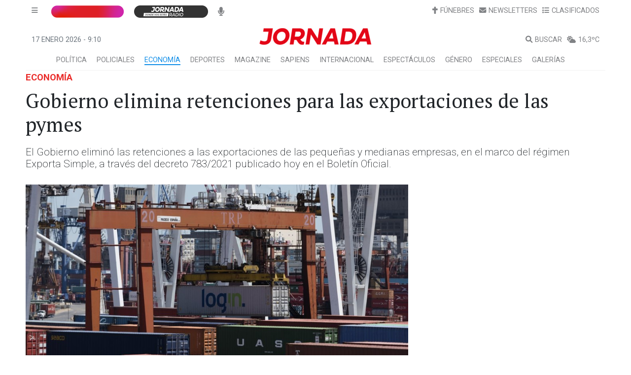

--- FILE ---
content_type: text/html; charset=utf-8
request_url: https://www.google.com/recaptcha/api2/aframe
body_size: 183
content:
<!DOCTYPE HTML><html><head><meta http-equiv="content-type" content="text/html; charset=UTF-8"></head><body><script nonce="q2Q3PX2xUwnwF0uVp0ufNQ">/** Anti-fraud and anti-abuse applications only. See google.com/recaptcha */ try{var clients={'sodar':'https://pagead2.googlesyndication.com/pagead/sodar?'};window.addEventListener("message",function(a){try{if(a.source===window.parent){var b=JSON.parse(a.data);var c=clients[b['id']];if(c){var d=document.createElement('img');d.src=c+b['params']+'&rc='+(localStorage.getItem("rc::a")?sessionStorage.getItem("rc::b"):"");window.document.body.appendChild(d);sessionStorage.setItem("rc::e",parseInt(sessionStorage.getItem("rc::e")||0)+1);localStorage.setItem("rc::h",'1768641006371');}}}catch(b){}});window.parent.postMessage("_grecaptcha_ready", "*");}catch(b){}</script></body></html>